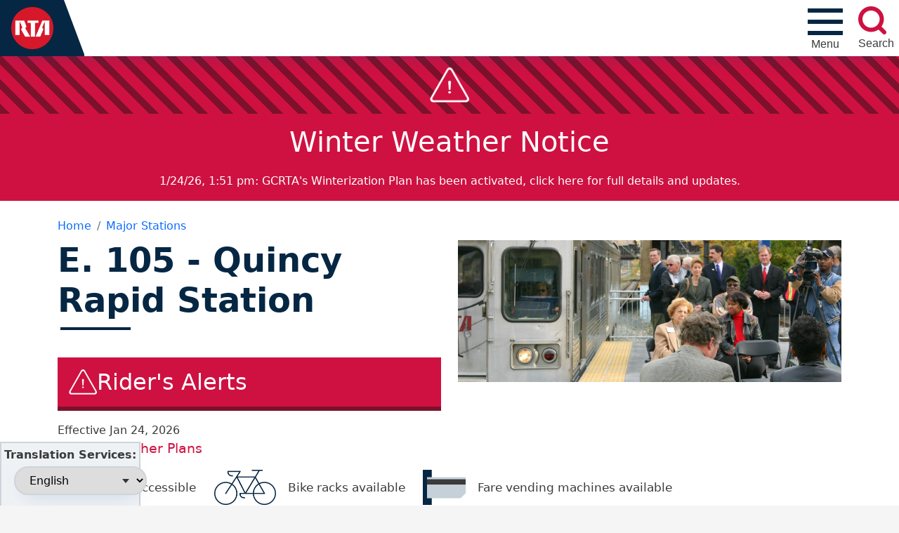

--- FILE ---
content_type: text/html; charset=UTF-8
request_url: https://www.riderta.com/facilities/e105
body_size: 63505
content:
<!DOCTYPE html>
<html lang="en" dir="ltr" prefix="og: https://ogp.me/ns#">
  <head>
    <meta charset="utf-8" />
<script async src="https://www.googletagmanager.com/gtag/js?id=G-Z7TFLG1FJN"></script>
<script>window.dataLayer = window.dataLayer || [];function gtag(){dataLayer.push(arguments)};gtag("js", new Date());gtag("set", "developer_id.dMDhkMT", true);gtag("config", "G-Z7TFLG1FJN", {"groups":"default","page_placeholder":"PLACEHOLDER_page_location"});</script>
<meta name="description" content="This station is in the Fairfax neighborhood, on Cleveland&#039;s East Side. It has an entrance on the north side of Quincy Avenue, near the Cuyahoga County Juvenile Justice Center." />
<link rel="canonical" href="https://www.riderta.com/facilities/e105" />
<meta name="Generator" content="Drupal 10 (https://www.drupal.org)" />
<meta name="MobileOptimized" content="width" />
<meta name="HandheldFriendly" content="true" />
<meta name="viewport" content="width=device-width, initial-scale=1, shrink-to-fit=no" />
<meta property="Generator" content="Spam Master 2.65 - Real-time Protection With Firewall Security at spammaster.org." />
<meta http-equiv="x-ua-compatible" content="ie=edge" />
<link rel="icon" href="/favicon.ico" type="image/vnd.microsoft.icon" />

    <title>E. 105 - Quincy Rapid Station | RideRTA</title>
    <link rel="stylesheet" media="all" href="/sites/default/files/css/css_uASkK9Lo2VzYcO7NXPLT1j-RMZXhPH71CpJQw-Hoj8U.css?delta=0&amp;language=en&amp;theme=riderta&amp;include=[base64]" />
<link rel="stylesheet" media="all" href="/sites/default/files/css/css_MZmEa1NPDnvkmk2_k0QoBFXv9D-v_uQOWp5J2D1HXZ0.css?delta=1&amp;language=en&amp;theme=riderta&amp;include=[base64]" />
<link rel="stylesheet" media="all" href="//cdn.jsdelivr.net/npm/bootstrap@5.2.0/dist/css/bootstrap.min.css" />
<link rel="stylesheet" media="all" href="/sites/default/files/css/css_pOWUQD8CgRWkIOkNxZvHinpfD9j9rUNZFW_LfJOsX24.css?delta=3&amp;language=en&amp;theme=riderta&amp;include=[base64]" />
<link rel="stylesheet" media="print" href="/sites/default/files/css/css_QwjuIjlLPvQvY_ylfN-mbLBNit1eVA3h8efoSh1GKGo.css?delta=4&amp;language=en&amp;theme=riderta&amp;include=[base64]" />
<link rel="stylesheet" media="all" href="/sites/default/files/css/css_2wGdni0Qpsojy5R_l8dqal_jJu21JORS3DQbgGtWGVw.css?delta=5&amp;language=en&amp;theme=riderta&amp;include=[base64]" />

    
  </head>
  <body class="layout-no-sidebars page-node-378 path-node node--type-facility">
    <a href="#main-content" class="focusable skip-link">
      Skip to main content
    </a>
    
      <div class="dialog-off-canvas-main-canvas" data-off-canvas-main-canvas>
    
<div id="page-wrapper">
  <div id="page">
    <header id="header" class="header" role="banner" aria-label="Site header">
                    
<div id="navbar-secondary">
      <section class="row region region-navbar-secondary">
    <div class="views-element-container block block-views block-views-blocksecondary-menu-block-1" id="block-views-block-secondary-menu-block-1-2">
  
    
      <div class="content">
      <div><div class="view view-secondary-menu view-id-secondary_menu view-display-id-block_1 js-view-dom-id-b5f848b0644a320727624ed86ae6dd7008afaa8cbe98fbd7b71f31d71bc3bba5">
  
    
      
      <div class="view-content row">
          <div class="col-6 col-lg-3 d-flex align-items-center p-3 flex-column gap-1  views-row">
    <div class="views-field views-field-field-icon"><div class="field-content text-center"><a href="/paratransit"><div>
  
  
  <div class="field field--name-field-media-image field--type-image field--label-visually_hidden">
    <div class="field__label visually-hidden">Image</div>
              <div class="field__item">  <img loading="lazy" src="/sites/default/files/styles/30h_icon/public/2023-05/paratransit-icon_0.png?itok=2Ae_WqYD" width="24" height="30" alt="Paratransit Services" class="image-style-_0h-icon" />


</div>
          </div>

</div>
 
Paratransit Service</a></div></div>
  </div>
    <div class="col-6 col-lg-3 d-flex align-items-center p-3 flex-column gap-1  views-row">
    <div class="views-field views-field-field-icon"><div class="field-content text-center"><a href="/fares"><div>
  
  
  <div class="field field--name-field-media-image field--type-image field--label-visually_hidden">
    <div class="field__label visually-hidden">Image</div>
              <div class="field__item">  <img loading="lazy" src="/sites/default/files/styles/30h_icon/public/2023-01/fare-icon.png?itok=qsslSDHH" width="16" height="30" alt="Fares" class="image-style-_0h-icon" />


</div>
          </div>

</div>
 
Fares</a></div></div>
  </div>
    <div class="col-6 col-lg-3 d-flex align-items-center p-3 flex-column gap-1  views-row">
    <div class="views-field views-field-field-icon"><div class="field-content text-center"><a href="/customerservice"><div>
  
  
  <div class="field field--name-field-media-image field--type-image field--label-visually_hidden">
    <div class="field__label visually-hidden">Image</div>
              <div class="field__item">  <img loading="lazy" src="/sites/default/files/styles/30h_icon/public/2023-01/connection-line-icon.png?itok=iqJmMu6D" width="58" height="30" alt="Community Connection Line" class="image-style-_0h-icon" />


</div>
          </div>

</div>
 
Community Connection Line</a></div></div>
  </div>
    <div class="col-6 col-lg-3 d-flex align-items-center p-3 flex-column gap-1  views-row">
    <div class="views-field views-field-field-icon"><div class="field-content text-center"><a href="https://onerta.riderta.com/"><div>
  
  
  <div class="field field--name-field-media-image field--type-image field--label-visually_hidden">
    <div class="field__label visually-hidden">Image</div>
              <div class="field__item">  <img loading="lazy" src="/sites/default/files/styles/30h_icon/public/2023-01/employee-icon.png?itok=aPkwAcVm" width="28" height="30" alt="Employee Login" class="image-style-_0h-icon" />


</div>
          </div>

</div>
 
Employee Login</a></div></div>
  </div>

    </div>
  
          </div>
</div>

    </div>
  </div>

  </section>

</div>
<nav class="navbar" id="navbar-top">
    <a href="/" class="branding">
        <img src="/themes/custom/riderta/assets/global/logo.png" class="rta-logo" alt="Greater Cleveland Regional Transit Authority">
                    <span class="site-name">Greater Cleveland<br />Regional Transit Authority</span>
            </a>
          <section class="row region region-top-header">
    <div id="block-mainmenu" class="block block-tb-megamenu block-tb-megamenu-menu-blockmain">
  
    
      <div class="content">
      <div  class="tbm tbm-main tbm-arrows" id="69aadd9c-9556-4084-bec2-4abc8481731d" data-breakpoint="1200" aria-label="main navigation">
          <button id="mobile-menu" data-target=".nav-collapse" data-toggle="collapse" class="btn btn-navbar tb-megamenu-button" type="button" aria-expanded="false" aria-label="Toggle navigation">
        <div id="nav-icon">
            <span></span>
            <span></span>
            <span></span>
            <span></span>
        </div>
        <span id="mobile-menu__text">Menu</span>
    </button>
    <div class="nav-collapse ">
        <div class="tb-megamenu-nav__view-secondary-menu">
        <div class="views-element-container"><div class="view view-secondary-menu view-id-secondary_menu view-display-id-block_1 js-view-dom-id-a0c138075b753da013d2a4897f3c8e8e891c8568b590458187c845485bdae22c">
  
    
      
      <div class="view-content row">
          <div class="col-6 col-lg-3 d-flex align-items-center p-3 flex-column gap-1  views-row">
    <div class="views-field views-field-field-icon"><div class="field-content text-center"><a href="/paratransit"><div>
  
  
  <div class="field field--name-field-media-image field--type-image field--label-visually_hidden">
    <div class="field__label visually-hidden">Image</div>
              <div class="field__item">  <img loading="lazy" src="/sites/default/files/styles/30h_icon/public/2023-05/paratransit-icon_0.png?itok=2Ae_WqYD" width="24" height="30" alt="Paratransit Services" class="image-style-_0h-icon" />


</div>
          </div>

</div>
 
Paratransit Service</a></div></div>
  </div>
    <div class="col-6 col-lg-3 d-flex align-items-center p-3 flex-column gap-1  views-row">
    <div class="views-field views-field-field-icon"><div class="field-content text-center"><a href="/fares"><div>
  
  
  <div class="field field--name-field-media-image field--type-image field--label-visually_hidden">
    <div class="field__label visually-hidden">Image</div>
              <div class="field__item">  <img loading="lazy" src="/sites/default/files/styles/30h_icon/public/2023-01/fare-icon.png?itok=qsslSDHH" width="16" height="30" alt="Fares" class="image-style-_0h-icon" />


</div>
          </div>

</div>
 
Fares</a></div></div>
  </div>
    <div class="col-6 col-lg-3 d-flex align-items-center p-3 flex-column gap-1  views-row">
    <div class="views-field views-field-field-icon"><div class="field-content text-center"><a href="/customerservice"><div>
  
  
  <div class="field field--name-field-media-image field--type-image field--label-visually_hidden">
    <div class="field__label visually-hidden">Image</div>
              <div class="field__item">  <img loading="lazy" src="/sites/default/files/styles/30h_icon/public/2023-01/connection-line-icon.png?itok=iqJmMu6D" width="58" height="30" alt="Community Connection Line" class="image-style-_0h-icon" />


</div>
          </div>

</div>
 
Community Connection Line</a></div></div>
  </div>
    <div class="col-6 col-lg-3 d-flex align-items-center p-3 flex-column gap-1  views-row">
    <div class="views-field views-field-field-icon"><div class="field-content text-center"><a href="https://onerta.riderta.com/"><div>
  
  
  <div class="field field--name-field-media-image field--type-image field--label-visually_hidden">
    <div class="field__label visually-hidden">Image</div>
              <div class="field__item">  <img loading="lazy" src="/sites/default/files/styles/30h_icon/public/2023-01/employee-icon.png?itok=aPkwAcVm" width="28" height="30" alt="Employee Login" class="image-style-_0h-icon" />


</div>
          </div>

</div>
 
Employee Login</a></div></div>
  </div>

    </div>
  
          </div>
</div>

    </div>
<ul  class="tbm-nav level-0 items-5" >
          <li  class="tbm-item level-1 is-relative tbm-justify tbm-item--has-dropdown" aria-level="1" >
      <div class="tbm-link-container">
            <span class="tbm-link level-1 no-link tbm-toggle" tabindex="0" aria-expanded="false">
                Schedules &amp; Maps
          </span>
                <button class="tbm-submenu-toggle always-show"><span class="visually-hidden">Toggle submenu</span></button>
          </div>
    <div  class="tbm-submenu tbm-item-child tbm-has-width" style="width: 500px;">
  <div class="mega-dropdown-inner container-fluid">
   <div class="row">
        <div class="col-12">
                            <div  class="tbm-row">
      <div  class="tbm-column span6">
  <div class="tbm-column-inner">
               <ul  class="tbm-subnav level-1 items-3">
        <li  class="tbm-item level-2" aria-level="2" >
      <div class="tbm-link-container">
            <a href="/routes/rail"  class="tbm-link level-2">
                Rail
          </a>
            </div>
    
</li>

        <li  class="tbm-item level-2" aria-level="2" >
      <div class="tbm-link-container">
            <a href="/routes/bus"  class="tbm-link level-2">
                Bus
          </a>
            </div>
    
</li>

        <li  class="tbm-item level-2" aria-level="2" >
      <div class="tbm-link-container">
            <a href="/routes/brt"  class="tbm-link level-2">
                BRT
          </a>
            </div>
    
</li>

  </ul>

      </div>
</div>

      <div  class="tbm-column span6">
  <div class="tbm-column-inner">
               <ul  class="tbm-subnav level-1 items-3">
        <li  class="tbm-item level-2" aria-level="2" >
      <div class="tbm-link-container">
            <a href="/routes/trolley"  class="tbm-link level-2">
                Trolley
          </a>
            </div>
    
</li>

        <li  class="tbm-item level-2" aria-level="2" >
      <div class="tbm-link-container">
            <a href="/routes"  class="tbm-link level-2">
                View all Schedules
          </a>
            </div>
    
</li>

        <li  class="tbm-item level-2" aria-level="2" >
      <div class="tbm-link-container">
            <a href="/maps"  class="tbm-link level-2">
                Maps
          </a>
            </div>
    
</li>

  </ul>

      </div>
</div>

  </div>

                    </div>
    </div>
  </div>
</div>
</li>

          <li  class="tbm-item level-1 is-relative tbm-justify tbm-item--has-dropdown" aria-level="1" >
      <div class="tbm-link-container">
            <span class="tbm-link level-1 no-link tbm-toggle" tabindex="0" aria-expanded="false">
                Riding RTA
          </span>
                <button class="tbm-submenu-toggle always-show"><span class="visually-hidden">Toggle submenu</span></button>
          </div>
    <div  class="tbm-submenu tbm-item-child tbm-has-width" style="width: 600px;">
  <div class="mega-dropdown-inner container-fluid">
   <div class="row">
        <div class="col-12">
                            <div  class="tbm-row">
      <div  class="tbm-column span6">
  <div class="tbm-column-inner">
               <ul  class="tbm-subnav level-1 items-8">
        <li  class="tbm-item level-2" aria-level="2" >
      <div class="tbm-link-container">
            <a href="/howtoride"  class="tbm-link level-2">
                How to Ride
          </a>
            </div>
    
</li>

        <li  class="tbm-item level-2" aria-level="2" >
      <div class="tbm-link-container">
            <a href="/fares"  class="tbm-link level-2">
                Fares
          </a>
            </div>
    
</li>

        <li  class="tbm-item level-2" aria-level="2" >
      <div class="tbm-link-container">
            <a href="http://shoprta.com"  class="tbm-link level-2" target="_blank">
                Purchase Fares Online
          </a>
            </div>
    
</li>

        <li  class="tbm-item level-2" aria-level="2" >
      <div class="tbm-link-container">
            <a href="/racknroll"  class="tbm-link level-2">
                Bike Information
          </a>
            </div>
    
</li>

        <li  class="tbm-item level-2" aria-level="2" >
      <div class="tbm-link-container">
            <a href="/accessibility"  class="tbm-link level-2">
                Accessibility
          </a>
            </div>
    
</li>

        <li  class="tbm-item level-2" aria-level="2" >
      <div class="tbm-link-container">
            <a href="/safety"  class="tbm-link level-2">
                Safety
          </a>
            </div>
    
</li>

        <li  class="tbm-item level-2" aria-level="2" >
      <div class="tbm-link-container">
            <a href="/paratransit"  class="tbm-link level-2">
                Paratransit
          </a>
            </div>
    
</li>

        <li  class="tbm-item level-2" aria-level="2" >
      <div class="tbm-link-container">
            <a href="/transitpolice"  class="tbm-link level-2">
                Transit Police
          </a>
            </div>
    
</li>

  </ul>

      </div>
</div>

      <div  class="tbm-column span6">
  <div class="tbm-column-inner">
               <ul  class="tbm-subnav level-1 items-10">
        <li  class="tbm-item level-2" aria-level="2" >
      <div class="tbm-link-container">
            <a href="/facilities"  class="tbm-link level-2">
                Major Stations
          </a>
            </div>
    
</li>

        <li  class="tbm-item level-2" aria-level="2" >
      <div class="tbm-link-container">
            <a href="/parking"  class="tbm-link level-2">
                Parking
          </a>
            </div>
    
</li>

        <li  class="tbm-item level-2" aria-level="2" >
      <div class="tbm-link-container">
            <a href="/seniors"  class="tbm-link level-2">
                Seniors
          </a>
            </div>
    
</li>

        <li  class="tbm-item level-2" aria-level="2" >
      <div class="tbm-link-container">
            <a href="/elevator-escalator-status"  class="tbm-link level-2">
                Elevator/Escalator Status
          </a>
            </div>
    
</li>

        <li  class="tbm-item level-2" aria-level="2" >
      <div class="tbm-link-container">
            <a href="/engagerta"  class="tbm-link level-2">
                Community Outreach
          </a>
            </div>
    
</li>

        <li  class="tbm-item level-2" aria-level="2" >
      <div class="tbm-link-container">
            <a href="/developers"  class="tbm-link level-2">
                Mobile Applications
          </a>
            </div>
    
</li>

        <li  class="tbm-item level-2" aria-level="2" >
      <div class="tbm-link-container">
            <a href="/customerservice"  class="tbm-link level-2">
                Customer Service
          </a>
            </div>
    
</li>

        <li  class="tbm-item level-2" aria-level="2" >
      <div class="tbm-link-container">
            <a href="/fareviolations"  class="tbm-link level-2">
                Fare Violations
          </a>
            </div>
    
</li>

        <li  class="tbm-item level-2" aria-level="2" >
      <div class="tbm-link-container">
            <a href="/oeo"  class="tbm-link level-2">
                Know Your Rights
          </a>
            </div>
    
</li>

        <li  class="tbm-item level-2" aria-level="2" >
      <div class="tbm-link-container">
            <a href="/espanol"  class="tbm-link level-2">
                Si usted no habla Ingles
          </a>
            </div>
    
</li>

  </ul>

      </div>
</div>

  </div>

                    </div>
    </div>
  </div>
</div>
</li>

          <li  class="tbm-item level-1 is-relative tbm-justify tbm-item--has-dropdown" aria-level="1" >
      <div class="tbm-link-container">
            <span class="tbm-link level-1 no-link tbm-toggle" tabindex="0" aria-expanded="false">
                About RTA
          </span>
                <button class="tbm-submenu-toggle always-show"><span class="visually-hidden">Toggle submenu</span></button>
          </div>
    <div  class="tbm-submenu tbm-item-child">
  <div class="mega-dropdown-inner container-fluid">
   <div class="row">
        <div class="col-12">
                            <div  class="tbm-row">
      <div  class="tbm-column span12">
  <div class="tbm-column-inner">
               <ul  class="tbm-subnav level-1 items-7">
        <li  class="tbm-item level-2" aria-level="2" >
      <div class="tbm-link-container">
            <a href="/events"  class="tbm-link level-2">
                Events
          </a>
            </div>
    
</li>

          <li  class="tbm-item level-2 tbm-item--has-flyout" aria-level="2" >
      <div class="tbm-link-container">
            <span class="tbm-link level-2 no-link tbm-toggle" tabindex="0" aria-expanded="false">
                About Us
          </span>
                <button class="tbm-submenu-toggle always-show"><span class="visually-hidden">Toggle submenu</span></button>
          </div>
    <div  class="tbm-submenu tbm-item-child tbm-has-width" style="width: 300px;">
  <div class="mega-dropdown-inner container-fluid">
   <div class="row">
        <div class="col-12">
                            <div  class="tbm-row">
      <div  class="tbm-column span12">
  <div class="tbm-column-inner">
               <ul  class="tbm-subnav level-2 items-5">
        <li  class="tbm-item level-3" aria-level="3" >
      <div class="tbm-link-container">
            <a href="/history"  class="tbm-link level-3">
                History
          </a>
            </div>
    
</li>

        <li  class="tbm-item level-3" aria-level="3" >
      <div class="tbm-link-container">
            <a href="/missionvisionvalues"  class="tbm-link level-3">
                Mission, Vision, and Values
          </a>
            </div>
    
</li>

        <li  class="tbm-item level-3" aria-level="3" >
      <div class="tbm-link-container">
            <a href="/overview"  class="tbm-link level-3">
                Overview
          </a>
            </div>
    
</li>

        <li  class="tbm-item level-3" aria-level="3" >
      <div class="tbm-link-container">
            <a href="/safety"  class="tbm-link level-3">
                Safety
          </a>
            </div>
    
</li>

        <li  class="tbm-item level-3" aria-level="3" >
      <div class="tbm-link-container">
            <a href="/transparency"  class="tbm-link level-3">
                Transparency
          </a>
            </div>
    
</li>

  </ul>

      </div>
</div>

  </div>

                    </div>
    </div>
  </div>
</div>
</li>

          <li  class="tbm-item level-2 tbm-item--has-flyout" aria-level="2" >
      <div class="tbm-link-container">
            <span class="tbm-link level-2 no-link tbm-toggle" tabindex="0" aria-expanded="false">
                Leadership
          </span>
                <button class="tbm-submenu-toggle always-show"><span class="visually-hidden">Toggle submenu</span></button>
          </div>
    <div  class="tbm-submenu tbm-item-child tbm-has-width" style="width: 300px;">
  <div class="mega-dropdown-inner container-fluid">
   <div class="row">
        <div class="col-12">
                            <div  class="tbm-row">
      <div  class="tbm-column span12">
  <div class="tbm-column-inner">
               <ul  class="tbm-subnav level-2 items-4">
        <li  class="tbm-item level-3" aria-level="3" >
      <div class="tbm-link-container">
            <a href="/board"  class="tbm-link level-3">
                Board of Trustees
          </a>
            </div>
    
</li>

        <li  class="tbm-item level-3" aria-level="3" >
      <div class="tbm-link-container">
            <a href="/leadership"  class="tbm-link level-3">
                Leadership Team
          </a>
            </div>
    
</li>

        <li  class="tbm-item level-3" aria-level="3" >
      <div class="tbm-link-container">
            <a href="/coc"  class="tbm-link level-3">
                Civilian Oversight Committee
          </a>
            </div>
    
</li>

        <li  class="tbm-item level-3" aria-level="3" >
      <div class="tbm-link-container">
            <a href="/cac"  class="tbm-link level-3">
                Community Advisory Committee
          </a>
            </div>
    
</li>

  </ul>

      </div>
</div>

  </div>

                    </div>
    </div>
  </div>
</div>
</li>

          <li  class="tbm-item level-2 tbm-item--has-flyout" aria-level="2" >
      <div class="tbm-link-container">
            <span class="tbm-link level-2 no-link tbm-toggle" tabindex="0" aria-expanded="false">
                Policies
          </span>
                <button class="tbm-submenu-toggle always-show"><span class="visually-hidden">Toggle submenu</span></button>
          </div>
    <div  class="tbm-submenu tbm-item-child tbm-has-width" style="width: 300px;">
  <div class="mega-dropdown-inner container-fluid">
   <div class="row">
        <div class="col-12">
                            <div  class="tbm-row">
      <div  class="tbm-column span12">
  <div class="tbm-column-inner">
               <ul  class="tbm-subnav level-2 items-4">
        <li  class="tbm-item level-3" aria-level="3" >
      <div class="tbm-link-container">
            <a href="/policies/advertising"  class="tbm-link level-3">
                Advertising
          </a>
            </div>
    
</li>

        <li  class="tbm-item level-3" aria-level="3" >
      <div class="tbm-link-container">
            <a href="/policies/environmental"  class="tbm-link level-3">
                Environmental
          </a>
            </div>
    
</li>

        <li  class="tbm-item level-3" aria-level="3" >
      <div class="tbm-link-container">
            <a href="/policies/publicassembly"  class="tbm-link level-3">
                Public Assembly
          </a>
            </div>
    
</li>

        <li  class="tbm-item level-3" aria-level="3" >
      <div class="tbm-link-container">
            <a href="/policies/sustainability"  class="tbm-link level-3">
                Sustainability
          </a>
            </div>
    
</li>

  </ul>

      </div>
</div>

  </div>

                    </div>
    </div>
  </div>
</div>
</li>

          <li  class="tbm-item level-2 tbm-item--has-flyout" aria-level="2" >
      <div class="tbm-link-container">
            <span class="tbm-link level-2 no-link tbm-toggle" tabindex="0" aria-expanded="false">
                Finances
          </span>
                <button class="tbm-submenu-toggle always-show"><span class="visually-hidden">Toggle submenu</span></button>
          </div>
    <div  class="tbm-submenu tbm-item-child tbm-has-width" style="width: 300px;">
  <div class="mega-dropdown-inner container-fluid">
   <div class="row">
        <div class="col-12">
                            <div  class="tbm-row">
      <div  class="tbm-column span12">
  <div class="tbm-column-inner">
               <ul  class="tbm-subnav level-2 items-5">
        <li  class="tbm-item level-3" aria-level="3" >
      <div class="tbm-link-container">
            <a href="/annual"  class="tbm-link level-3">
                Annual Reports
          </a>
            </div>
    
</li>

        <li  class="tbm-item level-3" aria-level="3" >
      <div class="tbm-link-container">
            <a href="/budget"  class="tbm-link level-3">
                Budgets
          </a>
            </div>
    
</li>

        <li  class="tbm-item level-3" aria-level="3" >
      <div class="tbm-link-container">
            <a href="/acfr"  class="tbm-link level-3">
                Annual Comprehensive Financial Report
          </a>
            </div>
    
</li>

        <li  class="tbm-item level-3" aria-level="3" >
      <div class="tbm-link-container">
            <a href="/financialmanagementinitiatives"  class="tbm-link level-3">
                Financial Management Initiatives
          </a>
            </div>
    
</li>

        <li  class="tbm-item level-3" aria-level="3" >
      <div class="tbm-link-container">
            <a href="/qmr"  class="tbm-link level-3">
                Quarterly Management Report
          </a>
            </div>
    
</li>

  </ul>

      </div>
</div>

  </div>

                    </div>
    </div>
  </div>
</div>
</li>

          <li  class="tbm-item level-2 tbm-item--has-flyout" aria-level="2" >
      <div class="tbm-link-container">
            <span class="tbm-link level-2 no-link tbm-toggle" tabindex="0" aria-expanded="false">
                News &amp; Media
          </span>
                <button class="tbm-submenu-toggle always-show"><span class="visually-hidden">Toggle submenu</span></button>
          </div>
    <div  class="tbm-submenu tbm-item-child tbm-has-width" style="width: 300px;">
  <div class="mega-dropdown-inner container-fluid">
   <div class="row">
        <div class="col-12">
                            <div  class="tbm-row">
      <div  class="tbm-column span12">
  <div class="tbm-column-inner">
               <ul  class="tbm-subnav level-2 items-4">
        <li  class="tbm-item level-3" aria-level="3" >
      <div class="tbm-link-container">
            <a href="/mediacontacts"  class="tbm-link level-3">
                Media Contacts
          </a>
            </div>
    
</li>

        <li  class="tbm-item level-3" aria-level="3" >
      <div class="tbm-link-container">
            <a href="/news"  class="tbm-link level-3">
                News / Press Releases
          </a>
            </div>
    
</li>

        <li  class="tbm-item level-3" aria-level="3" >
      <div class="tbm-link-container">
            <a href="/blogs"  class="tbm-link level-3">
                Blogs
          </a>
            </div>
    
</li>

        <li  class="tbm-item level-3" aria-level="3" >
      <div class="tbm-link-container">
            <a href="/publicrecords"  class="tbm-link level-3">
                Public Records Requests
          </a>
            </div>
    
</li>

  </ul>

      </div>
</div>

  </div>

                    </div>
    </div>
  </div>
</div>
</li>

          <li  class="tbm-item level-2 tbm-item--has-flyout" aria-level="2" >
      <div class="tbm-link-container">
            <span class="tbm-link level-2 no-link tbm-toggle" tabindex="0" aria-expanded="false">
                Programming &amp; Planning
          </span>
                <button class="tbm-submenu-toggle always-show"><span class="visually-hidden">Toggle submenu</span></button>
          </div>
    <div  class="tbm-submenu tbm-item-child tbm-has-width" style="width: 300px;">
  <div class="mega-dropdown-inner container-fluid">
   <div class="row">
        <div class="col-12">
                            <div  class="tbm-row">
      <div  class="tbm-column span12">
  <div class="tbm-column-inner">
               <ul  class="tbm-subnav level-2 items-5">
        <li  class="tbm-item level-3" aria-level="3" >
      <div class="tbm-link-container">
            <a href="/planning"  class="tbm-link level-3">
                Overview
          </a>
            </div>
    
</li>

        <li  class="tbm-item level-3" aria-level="3" >
      <div class="tbm-link-container">
            <a href="/legislativeupdate"  class="tbm-link level-3">
                Legislative Update
          </a>
            </div>
    
</li>

        <li  class="tbm-item level-3" aria-level="3" >
      <div class="tbm-link-container">
            <a href="/strategicplan"  class="tbm-link level-3">
                Strategic Plan
          </a>
            </div>
    
</li>

        <li  class="tbm-item level-3" aria-level="3" >
      <div class="tbm-link-container">
            <a href="/majorprojects"  class="tbm-link level-3">
                Major Projects
          </a>
            </div>
    
</li>

        <li  class="tbm-item level-3" aria-level="3" >
      <div class="tbm-link-container">
            <a href="/cpip"  class="tbm-link level-3">
                Community Partner Investment Program (CPIP)
          </a>
            </div>
    
</li>

  </ul>

      </div>
</div>

  </div>

                    </div>
    </div>
  </div>
</div>
</li>

  </ul>

      </div>
</div>

  </div>

                    </div>
    </div>
  </div>
</div>
</li>

          <li  class="tbm-item level-1 is-relative tbm-justify tbm-item--has-dropdown" aria-level="1" >
      <div class="tbm-link-container">
            <span class="tbm-link level-1 no-link tbm-toggle" tabindex="0" aria-expanded="false">
                Doing Business
          </span>
                <button class="tbm-submenu-toggle always-show"><span class="visually-hidden">Toggle submenu</span></button>
          </div>
    <div  class="tbm-submenu tbm-item-child tbm-has-width" style="width: 500px;">
  <div class="mega-dropdown-inner container-fluid">
   <div class="row">
        <div class="col-12">
                            <div  class="tbm-row">
      <div  class="tbm-column span6">
  <div class="tbm-column-inner">
               <ul  class="tbm-subnav level-1 items-6">
        <li  class="tbm-item level-2" aria-level="2" >
      <div class="tbm-link-container">
            <a href="/procurement"  class="tbm-link level-2">
                Procurement
          </a>
            </div>
    
</li>

        <li  class="tbm-item level-2" aria-level="2" >
      <div class="tbm-link-container">
            <a href="/procurement#multi-section-tab2"  class="tbm-link level-2">
                Vendor Registration &amp; Login
          </a>
            </div>
    
</li>

        <li  class="tbm-item level-2" aria-level="2" >
      <div class="tbm-link-container">
            <a href="/procurement#multi-section-tab4"  class="tbm-link level-2">
                Learn to Do Business With RTA
          </a>
            </div>
    
</li>

        <li  class="tbm-item level-2" aria-level="2" >
      <div class="tbm-link-container">
            <a href="https://www.procurement.riderta.com/"  class="tbm-link level-2">
                Contract Opportunities
          </a>
            </div>
    
</li>

        <li  class="tbm-item level-2" aria-level="2" >
      <div class="tbm-link-container">
            <a href="/realestate"  class="tbm-link level-2">
                Real Estate
          </a>
            </div>
    
</li>

        <li  class="tbm-item level-2" aria-level="2" >
      <div class="tbm-link-container">
            <a href="/dbe"  class="tbm-link level-2">
                Disadvantaged Business Enterprise (DBE) Program
          </a>
            </div>
    
</li>

  </ul>

      </div>
</div>

      <div  class="tbm-column span6">
  <div class="tbm-column-inner">
               <ul  class="tbm-subnav level-1 items-3">
                <li  class="tbm-item level-2" aria-level="2" >
      <div class="tbm-link-container">
            <span class="tbm-link level-2 no-link tbm-no-submenu" tabindex="0">
                Advertise on RTA
          </span>
            </div>
    
</li>

        <li  class="tbm-item level-2" aria-level="2" >
      <div class="tbm-link-container">
            <a href="/advertising"  class="tbm-link level-2">
                Advertising Contacts
          </a>
            </div>
    
</li>

        <li  class="tbm-item level-2" aria-level="2" >
      <div class="tbm-link-container">
            <a href="/developers"  class="tbm-link level-2">
                Developers
          </a>
            </div>
    
</li>

  </ul>

      </div>
</div>

  </div>

                    </div>
    </div>
  </div>
</div>
</li>

          <li  class="tbm-item level-1 work-menu-item tbm-justify tbm-item--has-dropdown" aria-level="1" >
      <div class="tbm-link-container">
            <span class="tbm-link level-1 no-link tbm-toggle" tabindex="0" aria-expanded="false">
                Work for Us
          </span>
                <button class="tbm-submenu-toggle always-show"><span class="visually-hidden">Toggle submenu</span></button>
          </div>
    <div  class="tbm-submenu tbm-item-child">
  <div class="mega-dropdown-inner container-fluid">
   <div class="row">
        <div class="col-12">
                            <div  class="tbm-row">
      <div  class="tbm-column span12">
  <div class="tbm-column-inner">
                 <div  class="tbm-block">
    <div class="block-inner">
      <div id="block-workforus" class="block block-gcrta-block-library block-workforus">
  
    
      <div class="content">
      <a href="/careers">
    <div class="work-for-us">
            <div class="left-region">
                <span>We're always hiring drivers!</span>
                <button>View open positions</button>
            </div>
            <div class="right-region"></div>
    </div>
</a>
    </div>
  </div>

    </div>
  </div>

      </div>
</div>

  </div>

                    </div>
    </div>
  </div>
</div>
</li>

  </ul>

      </div>
  </div>

    </div>
  </div>
<div id="block-gcrtamainnavigationsearchbutton" class="block block-gcrta-block-library block-mainnavsearchbutton">
  
    
      <div class="content">
      <div id="main-nav-search__wrapper">
    <button id="main-nav-search" aria-expanded="false" aria-label="search" aria-controls="gcrta-search">
                        <span id="search__text">Search</span>
    </button>
    <form action="/search" method="get" id="gcrta-search" role="search">
        <label class="visually-hidden" for="gcrta-search__text">Search this site</label>
        <input type="search" name="text" value="" id="gcrta-search__text" placeholder="What are you searching for?"/> 
        <input type="submit" id="gcrta-search__submit" value="Search" class="button form-submit btn btn-primary form-control">
    </form>
</div>

    </div>
  </div>

  </section>

    </nav>        <nav class="navbar navbar-expand-xl" id="navbar-main">
              
                          </nav>
    </header>
          <div class="highlighted">
        <aside class="container-fluid section clearfix" role="complementary">
            <div data-drupal-messages-fallback class="hidden"></div>


        </aside>
      </div>
            <div id="main-wrapper" class="layout-main-wrapper clearfix">
                                  <section class="row region region-content-top">
    <div class="views-element-container block block-views block-views-blockcrisis-alert-block-1" id="block-views-block-crisis-alert-block-1">
  
    
      <div class="content">
      <div><div class="view view-crisis-alert view-id-crisis_alert view-display-id-block_1 js-view-dom-id-f931744158244d3ff24852273c47b7a81d6e99afd85692f4020149ed3ab482e5">
  
    
      
      <div class="view-content row">
      

<div class="crisis-alert-views-row__icon col-12 col-xl-1 d-flex justify-content-center align-items-center"><img src="/themes/custom/riderta/assets/global/icons/crisis-icon.png" alt="Crisis Alert"></div>

 
  <div class="col-12 col-xl-11 crisis-alert-views-row__content">
                <div class="views-row crisis-alert-views-row">
          <div class="views-field views-field-title"><h2 class="field-content"><a href="/riders-alerts/winter-weather-plans">Winter Weather Notice</a></h2></div><div class="views-field views-field-field-description"><div class="field-content"><a href="/riders-alerts/winter-weather-plans"><p>1/24/26, 1:51 pm: GCRTA's Winterization Plan has been activated, click here for full details and updates.</p></a></div></div>
                                    </div>
      </div>

    </div>
  
          </div>
</div>

    </div>
  </div>

  </section>

                <div id="main">
                      <div id="page-title__wrapper">
                              <div class="container">
                    <div id="block-riderta-breadcrumbs__wrapper" class="relative-breadcrumb">
  <div id="block-riderta-breadcrumbs" class="block block-system block-system-breadcrumb-block">
    
        
          <div class="content row">
          <div class="left col-12 col-md-8">
              

  <nav role="navigation" aria-label="breadcrumb">
    <ol class="breadcrumb pt-4">
                  <li class="breadcrumb-item">
          <a href="/">Home</a>
        </li>
                        <li class="breadcrumb-item">
          <a href="/facilities">Major Stations</a>
        </li>
              </ol>
  </nav>

          </div>
                </div>
      </div>
</div>

                    <section class="row region region-title">
    <div class="block-riderta-page-title__wrapper d-flex align-items-center col-12  col-xl-6 ">
    <div id="block-riderta-page-title" class="block block-core block-page-title-block col-12">
    
        
            <div class="content">
            
      <h1  class="title page-title"><span class="page-title__text pb-3"><span class="field field--name-title field--type-string field--label-hidden">E. 105 - Quincy Rapid Station</span>
</span></h1>
  
      <p id="page-title__summary"></p>
  
      <div id="page-title__alerts">
            <div id="page-title__alerts__wrapper">
        <img src="/themes/custom/riderta/assets/global/icons/crisis-icon.png" alt="Alert Icon">
        <h2 id="page-title__alerts-text">Rider's Alerts</h2>
      </div>
      <div class="view view-service-alerts-major-stations-affected view-id-service_alerts_major_stations_affected view-display-id-block_2">
  
    
      
      <div class="view-content row">
          <div class="views-row">
    <span class="views-field views-field-field-effective-date"><strong class="views-label views-label-field-effective-date">Effective </strong><strong class="field-content">Jan 24, 2026</strong></span><div class="views-field views-field-title"><span class="field-content"><a href="/riders-alerts/winter-weather-plans" hreflang="en">Winter Weather Plans</a></span></div>
  </div>

    </div>
  
          </div>

    </div>
  

        </div>
        </div>
</div>
  <div class="block-riderta-page-title__img_placeholder col-12 col-xl-6">
    <div class="wrapper">
      <img class="block-riderta-page-title__img img-fluid" src="https://www.riderta.com/sites/default/files/primary-images/IMG_6583-x_0.JPG" alt=" E. 105 - Quincy Rapid Station">
    </div>
  </div>


  </section>

              </div>
            </div>
                    <div class="container">
            <div class="row row-offcanvas row-offcanvas-left clearfix">
                <main class="main-content col order-last" id="content" role="main">
                  <section class="section">
                    <a id="main-content" tabindex="-1"></a>
                      <div id="block-riderta-content" class="block block-system block-system-main-block">
  
    
      <div class="content">
      

<article data-history-node-id="378" class="node node--type-facility node--view-mode-full clearfix">
  <header>
    
        
      </header>
  <div class="node__content clearfix">
    

    <div  class="gcrta-one-column container" style="">
        <div class="row"><div  class="main-region col-12">
                                        <div class="views-element-container block block-views block-views-blockfacility-details-block-1">
  
    
      <div class="content">
      <div><div class="view view-facility-details view-id-facility_details view-display-id-block_1 js-view-dom-id-411d5b242cce464bd395efabe4288799b1ea570dcc3381d4746cc35e28a9702c">
  
    
      
      <div class="view-content row">
          <div class="views-row">
    <div class="views-field views-field-field-facility-accessible"><div class="field-content"><div class="details-entry accessible" data-availability="yes"><div class="icon"><img src="/themes/custom/riderta/assets/global/icons/accessibility-icon100x75.png" alt="wheelchair" /></div><div class="text">ADA accessible</div></div></div></div><div class="views-field views-field-field-bike-racks"><div class="field-content"><div class="details-entry bike-rack" data-availability="yes"><div class="icon"><img src="/themes/custom/riderta/assets/global/icons/bikerack-icon100x174.png" alt="bike rack" /></div><div class="text">Bike racks available</div></div></div></div><div class="views-field views-field-field-fare-vending-machines"><div class="field-content"><div class="details-entry ticket-vending" data-availability="yes"><div class="icon"><img src="/themes/custom/riderta/assets/global/icons/fare-machine-icon100x121.png" alt="fare machine" /></div><div class="text"> Fare vending machines available</div></div></div></div><div class="views-field views-field-field-public-restrooms"><div class="field-content"><div class="details-entry public-restrooms" data-availability="0"><div class="icon"><img src="/themes/custom/riderta/assets/global/icons/restroom-icon100x100.png" alt="restroom" /></div><div class="text"> Public restrooms available</div></div></div></div><div class="views-field views-field-field-is-there-parking"><div class="field-content"><div class="details-entry parking" data-availability="0"><div class="icon"><img src="/themes/custom/riderta/assets/global/icons/parking-icon100x100.png" alt="parking" /></div><div class="text"> Parking </div></div></div></div><div class="views-field views-field-field-wifi"><div class="field-content"><div class="details-entry wifi" data-availability="0"><div class="icon"><img src="/themes/custom/riderta/assets/global/icons/wifi-icon100x111.png" alt="wifi" /></div><div class="text"> Wifi available</div></div></div></div>
  </div>

    </div>
  
          </div>
</div>

    </div>
  </div>
<div class="block block-layout-builder block-field-blocknodefacilityfield-location">
  
    
      <div class="content">
      
            <div class="field field--name-field-location field--type-address field--label-hidden field__item"><p class="address" translate="no"><span class="address-line1">2319 East 105th St.</span><br>
<span class="locality">Cleveland</span>, <span class="administrative-area">OH</span> <span class="postal-code">44104</span><br>
<span class="country">United States</span></p></div>
      
    </div>
  </div>
<div class="block block-layout-builder block-field-blocknodefacilitybody">
  
    
      <div class="content">
      
            <div class="clearfix text-formatted field field--name-body field--type-text-with-summary field--label-hidden field__item"><p>This station is in the Fairfax neighborhood, on Cleveland's East Side. It has an entrance on the north side of Quincy Avenue, near the Cuyahoga County Juvenile Justice Center.</p></div>
      
    </div>
  </div>
<div class="views-element-container block block-views block-views-blockfacility-elevator-escalator-block-1">
  
      <h2>Elevator/Escalator Status</h2>
    
      <div class="content">
      <div><div class="view view-facility-elevator-escalator view-id-facility_elevator_escalator view-display-id-block_1 js-view-dom-id-9ad02ebc6e3f4c748fe60424ef90ce12e121acabbe8eaf2c9992fee152ba2df2">
  
    
      
      <div class="view-content row">
      <div class="table-responsive col">
<table class="table views-table views-view-table cols-2">
        <thead class=''>
      <tr>
                                                  <th id="view-title-table-column" class="views-field views-field-title" scope="col">Location</th>
                                                  <th class="views-align-center views-field views-field-flagged views-align-center" id="view-flagged-table-column" scope="col">Status</th>
              </tr>
    </thead>
    <tbody>
          <tr>
                                                                                        <td headers="view-title-table-column" class="views-field views-field-title">Elevator Quincy Street to platform (West End)          </td>
                                                                                        <td headers="view-flagged-table-column" class="views-field views-field-flagged views-align-center"><span class="Down">Down</span>          </td>
              </tr>
          <tr>
                                                                                        <td headers="view-title-table-column" class="views-field views-field-title">Elevator E105 Street to platform (East End)          </td>
                                                                                        <td headers="view-flagged-table-column" class="views-field views-field-flagged views-align-center"><span class=" Working"> Working</span>          </td>
              </tr>
      </tbody>
</table>
</div>

    </div>
  
              
          </div>
</div>

    </div>
  </div>
<div class="views-element-container block block-views block-views-blockfacilities-routes-serving-station-block-1">
  
      <h2>Routes Serving This Rapid Station</h2>
    
      <div class="content">
      <div><div class="view view-facilities-routes-serving-station view-id-facilities_routes_serving_station view-display-id-block_1 js-view-dom-id-b24902005349599371b0f2044721d20a221121a9cf6306270531235526e3b6fd">
  
    
      
      <div class="view-content row">
          <div class="views-row">
    <div class="views-field views-field-title"><span class="field-content"><a href="/routes/8" hreflang="en">8: Cedar - Buckeye</a></span></div>
  </div>
    <div class="views-row">
    <div class="views-field views-field-title"><span class="field-content"><a href="/routes/10" hreflang="en">10: East 105 - Lakeshore</a></span></div>
  </div>
    <div class="views-row">
    <div class="views-field views-field-title"><span class="field-content"><a href="/routes/11" hreflang="en">11: Quincy - Cedar</a></span></div>
  </div>
    <div class="views-row">
    <div class="views-field views-field-title"><span class="field-content"><a href="/routes/redline" hreflang="en">Red Line</a></span></div>
  </div>

    </div>
  
          </div>
</div>

    </div>
  </div>

                </div></div>
    </div>
 
  </div>
</article>

    </div>
  </div>


                  </section>
                </main>
            </div>
          </div>
        </div>
    </div>
        <footer class="site-footer">
        <div class="container-fluid p-0">
        <!--<div class="location-info">
            <a href="/" title="Home" rel="home" id="footer-logo"><img class="rta-logo" src="http://www.riderta.com/logo.png" alt="Home"></a>
            <span>
			    Greater Cleveland Regional Transit Authority <br>
			    1240 West 6th Street <br>
			    Cleveland, Ohio 44113-1302 <br>
			    Tel: 216-566-5100
            </span>
		</div>-->
        <a class="site-footer-ad__link" href="https://transitapp.com/">
        <div class="site-footer-ad clearfix container">
            <div class="row">
                <div class="col-12 col-xl-6 left">
                    <ul class="site-footer-ad__text">
                        <li>Plan your Trip</li>
                        <li>Track your Ride</li>
                        <li>Pay your Fare</li>
                    </ul>
                </div>
                <div class="col-12 col-xl-6 right">
                    <img  class="site-footer-ad__image"src="/themes/custom/riderta/assets/global/icons/transit-app.png" alt="Download Transit App">
                </div>
            </div>
        </div>
    </a>
    <div class="site-footer__top clearfix container-fluid">
        <div class="row justify-content-center">
            <div class="col-12 col-xl-4 contact">  <section class="row region region-footer-first">
    <div id="block-companyinfo" class="block-content-custom block block-block-content block-block-contentac129332-fea5-4131-8e6f-8524d288ec72">
  
    
      <div class="content">
      
            <div class="clearfix text-formatted field field--name-body field--type-text-with-summary field--label-hidden field__item"><div class="wrapper"><a href="/"><img src="/themes/custom/riderta/assets/global/logo.png" alt="Home" width="200" height="200" loading="lazy"></a><div>Greater Cleveland Regional Transit Authority&nbsp;<br>1240 West 6th Street&nbsp;<br>Cleveland, Ohio 44113-1302&nbsp;<br><a href="tel:216-566-5100">216-566-5100</a>&nbsp;<br><a href="/transitpolice">Transit Police</a><strong> Dispatch:</strong> <a href="tel: 216-566-5163">216-566-5163</a><br>text/photo/video to <a href="tel://216-575-3937">216-575-EYES</a> (3937)</div></div></div>
      
    </div>
  </div>
<div class="views-element-container block block-views block-views-blocksocial-icons-block-1" id="block-views-block-social-icons-block-1">
  
      <h2>Connect With Us</h2>
    
      <div class="content">
      <div><div class="site-footer--social-icons p-3 site-footer__social-icons view view-social-icons view-id-social_icons view-display-id-block_1 js-view-dom-id-003ae4084b5d7f2c097f2af407e4c33ae1ac9ae9ffcc54800c44db64e615e8ec">
  
    
      
      <div class="view-content row">
          <div class="col-2 d-flex justify-content-center views-row">
    <a href="https://www.facebook.com/ridegcrta ">  <img loading="lazy" src="/sites/default/files/2023-01/facebook-logo.png" width="50" height="50" alt="Facebook" />

</a>
  </div>
    <div class="col-2 d-flex justify-content-center views-row">
    <a href="https://twitter.com/GCRTA ">  <img loading="lazy" src="/sites/default/files/2023-12/twitter.png" width="24" height="25" alt="Twitter" />

</a>
  </div>
    <div class="col-2 d-flex justify-content-center views-row">
    <a href="https://www.youtube.com/GreaterClevelandRTA ">  <img loading="lazy" src="/sites/default/files/2023-01/youtube-logo.png" width="90" height="50" alt="YouTube" />

</a>
  </div>
    <div class="col-2 d-flex justify-content-center views-row">
    <a href="https://www.instagram.com/ridegcrta ">  <img loading="lazy" src="/sites/default/files/2023-01/instagram-logo.png" width="50" height="50" alt="Instagram" />

</a>
  </div>
    <div class="col-2 d-flex justify-content-center views-row">
    <a href="https://www.linkedin.com/company/greater-cleveland-rta ">  <img loading="lazy" src="/sites/default/files/2023-01/linkedin-icon.png" width="50" height="50" alt="LinkedIn" />

</a>
  </div>

    </div>
  
          </div>
</div>

    </div>
  </div>

  </section>
</div>
                        <div class="col-12 col-xl-2">  <section class="row region region-footer-third">
    <nav role="navigation" aria-labelledby="block-footercolumn1-menu" id="block-footercolumn1" class="block block-menu navigation menu--menu-footer-column-1">
            
  <h2 class="visually-hidden" id="block-footercolumn1-menu">Footer Column 1</h2>
  

        
                  <ul class="clearfix nav" data-component-id="bootstrap_barrio:menu">
                    <li class="nav-item">
                <a href="/accessibility" class="nav-link nav-link--accessibility" data-drupal-link-system-path="node/19">Accessibility</a>
              </li>
                <li class="nav-item">
                <a href="/careers" class="nav-link nav-link--careers" data-drupal-link-system-path="node/6912">Careers</a>
              </li>
                <li class="nav-item">
                <a href="/howtoride" class="nav-link nav-link--howtoride" data-drupal-link-system-path="node/544">How to Ride</a>
              </li>
                <li class="nav-item">
                <a href="/engagerta" class="nav-link nav-link--engagerta" data-drupal-link-system-path="node/7124">Community Outreach</a>
              </li>
                <li class="nav-item">
                <a href="/missionvisionvalues" class="nav-link nav-link--missionvisionvalues" data-drupal-link-system-path="node/5895">Mission, Vision, Values</a>
              </li>
        </ul>
  



  </nav>

  </section>
</div>
            <div class="col-12 col-xl-2">  <section class="row region region-footer-fourth">
    <nav role="navigation" aria-labelledby="block-footercolumn2-menu" id="block-footercolumn2" class="block block-menu navigation menu--menu-footer-column-2">
            
  <h2 class="visually-hidden" id="block-footercolumn2-menu">Footer Column 2</h2>
  

        
                  <ul class="clearfix nav" data-component-id="bootstrap_barrio:menu">
                    <li class="nav-item">
                <a href="/developers" class="nav-link nav-link--developers" data-drupal-link-system-path="node/3287">Mobile Applications</a>
              </li>
                <li class="nav-item">
                <a href="/news" class="nav-link nav-link--news" data-drupal-link-system-path="node/6914">News</a>
              </li>
                <li class="nav-item">
                <a href="/paratransit" class="nav-link nav-link--paratransit" data-drupal-link-system-path="node/5">Paratransit Services</a>
              </li>
                <li class="nav-item">
                <a href="/safety" class="nav-link nav-link--safety" data-drupal-link-system-path="node/30">Safety</a>
              </li>
                <li class="nav-item">
                <a href="/maps" class="nav-link nav-link--maps" data-drupal-link-system-path="node/333">System Maps</a>
              </li>
                <li class="nav-item">
                <a href="/termsofuse" class="nav-link nav-link--termsofuse" data-drupal-link-system-path="node/179">Terms of Use</a>
              </li>
        </ul>
  



  </nav>

  </section>
</div>
            <div class="col-12 col-xl-2">  <section class="row region region-footer-fifth">
    <nav role="navigation" aria-labelledby="block-footercolumn3-menu" id="block-footercolumn3" class="block block-menu navigation menu--menu-footer-column-3">
            
  <h2 class="visually-hidden" id="block-footercolumn3-menu">Footer Column 3</h2>
  

        
                  <ul class="clearfix nav" data-component-id="bootstrap_barrio:menu">
                    <li class="nav-item">
                <a href="/customerservice" class="nav-link nav-link--customerservice" data-drupal-link-system-path="node/304">Contact Us</a>
              </li>
                <li class="nav-item">
                <a href="/oeo" class="nav-link nav-link--oeo" data-drupal-link-system-path="node/4887">Know Your Rights</a>
              </li>
                <li class="nav-item">
                <a href="/transparency" class="nav-link nav-link--transparency" data-drupal-link-system-path="node/5411">Transparency</a>
              </li>
        </ul>
  



  </nav>
<div id="block-aptalogo" class="block-content-custom block block-block-content block-block-contentd88f92fe-63ce-46a3-bcc4-d5351ee1142a">
  
    
      <div class="content">
      
            <div class="clearfix text-formatted field field--name-body field--type-text-with-summary field--label-hidden field__item"><p><img class="apta-logo" src="/themes/custom/riderta/assets/global/logos/apta-logo.png" alt="APTA Health and Safety Commitments Program"></p></div>
      
    </div>
  </div>
<div id="block-gtranslate" class="block block-gtranslate block-gtranslate-block">
  
    
      <div class="content">
      
<div class="gtranslate_wrapper"></div><script>window.gtranslateSettings = {"switcher_horizontal_position":"left","switcher_vertical_position":"bottom","horizontal_position":"left","vertical_position":"bottom","float_switcher_open_direction":"top","switcher_open_direction":"bottom","default_language":"en","native_language_names":1,"detect_browser_language":0,"add_new_line":1,"select_language_label":"Select Language","flag_size":32,"flag_style":"2d","globe_size":60,"alt_flags":{"en":"usa"},"wrapper_selector":".gtranslate_wrapper","url_structure":"none","custom_domains":null,"languages":["en","ar","zh-CN","ru","es"],"custom_css":""};</script><script>(function(){var js = document.createElement('script');js.setAttribute('src', 'https://cdn.gtranslate.net/widgets/latest/dropdown.js');js.setAttribute('data-gt-orig-url', '/facilities/e105');js.setAttribute('data-gt-orig-domain', 'www.riderta.com');document.body.appendChild(js);})();</script>
    </div>
  </div>

  </section>
</div>
        </div>
        <div class="row">
            <div class="col-12  copyright-wrapper">
             <div class="copyright">&copy; 2026 Greater Cleveland Regional Transit Authority</div>
            </div>
        </div>
    </div>
        </div>    </footer>
  </div>
</div>

  </div>

    
    <script type="application/json" data-drupal-selector="drupal-settings-json">{"path":{"baseUrl":"\/","pathPrefix":"","currentPath":"node\/378","currentPathIsAdmin":false,"isFront":false,"currentLanguage":"en"},"pluralDelimiter":"\u0003","suppressDeprecationErrors":true,"ajaxPageState":{"libraries":"[base64]","theme":"riderta","theme_token":null},"ajaxTrustedUrl":[],"google_analytics":{"account":"G-Z7TFLG1FJN","trackOutbound":true,"trackMailto":true,"trackTel":true,"trackDownload":true,"trackDownloadExtensions":"7z|aac|arc|arj|asf|asx|avi|bin|csv|doc(x|m)?|dot(x|m)?|exe|flv|gif|gz|gzip|hqx|jar|jpe?g|js|mp(2|3|4|e?g)|mov(ie)?|msi|msp|pdf|phps|png|ppt(x|m)?|pot(x|m)?|pps(x|m)?|ppam|sld(x|m)?|thmx|qtm?|ra(m|r)?|sea|sit|tar|tgz|torrent|txt|wav|wma|wmv|wpd|xls(x|m|b)?|xlt(x|m)|xlam|xml|z|zip"},"data":{"extlink":{"extTarget":true,"extTargetAppendNewWindowDisplay":true,"extTargetAppendNewWindowLabel":"(opens in a new window)","extTargetNoOverride":false,"extNofollow":false,"extTitleNoOverride":false,"extNoreferrer":true,"extFollowNoOverride":false,"extClass":"ext","extLabel":"(link is external)","extImgClass":false,"extSubdomains":true,"extExclude":"","extInclude":".\\.pdf","extCssExclude":"","extCssInclude":"","extCssExplicit":"","extAlert":false,"extAlertText":"This link will take you to an external web site. We are not responsible for their content.","extHideIcons":false,"mailtoClass":"mailto","telClass":"","mailtoLabel":"(link sends email)","telLabel":"(link is a phone number)","extUseFontAwesome":false,"extIconPlacement":"append","extPreventOrphan":false,"extFaLinkClasses":"fa fa-external-link","extFaMailtoClasses":"fa fa-envelope-o","extAdditionalLinkClasses":"","extAdditionalMailtoClasses":"","extAdditionalTelClasses":"","extFaTelClasses":"fa fa-phone","allowedDomains":[],"extExcludeNoreferrer":""}},"TBMegaMenu":{"TBElementsCounter":{"column":null},"theme":"riderta","69aadd9c-9556-4084-bec2-4abc8481731d":{"arrows":"1"}},"views":{"ajax_path":"\/views\/ajax","ajaxViews":{"views_dom_id:f931744158244d3ff24852273c47b7a81d6e99afd85692f4020149ed3ab482e5":{"view_name":"crisis_alert","view_display_id":"block_1","view_args":"","view_path":"\/node\/378","view_base_path":"alerts\/crisis","view_dom_id":"f931744158244d3ff24852273c47b7a81d6e99afd85692f4020149ed3ab482e5","pager_element":0}}},"user":{"uid":0,"permissionsHash":"a54622f0c39538f7d076c328a49f1a95fe386c5deb4481f31de9a9afacc0dd1a"}}</script>
<script src="/sites/default/files/js/js_RqEcmQkTr-ZIsq-9nBYXsOKPUmjHeuZiEPKaa6CBYCU.js?scope=footer&amp;delta=0&amp;language=en&amp;theme=riderta&amp;include=[base64]"></script>
<script src="//cdn.jsdelivr.net/npm/bootstrap@5.2.0/dist/js/bootstrap.bundle.min.js"></script>
<script src="/sites/default/files/js/js_9J0ty5uyVJj0r2k5WAhqTVtj8agem2P5fhBUXqUVsuw.js?scope=footer&amp;delta=2&amp;language=en&amp;theme=riderta&amp;include=[base64]"></script>

  </body>
</html>
